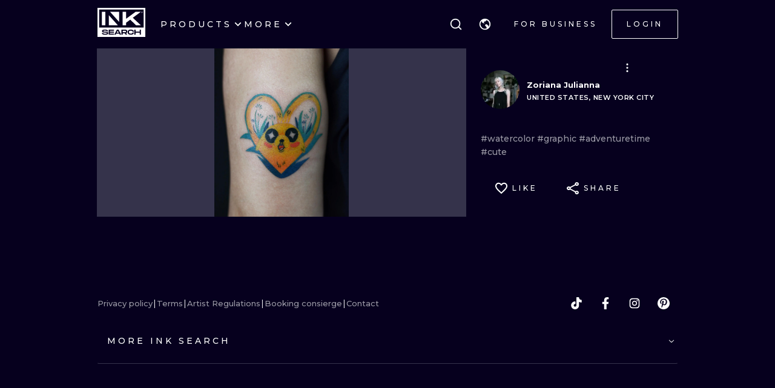

--- FILE ---
content_type: application/javascript
request_url: https://cdn.inksearch.co/production/6f65bab0/_next/static/chunks/pages/tattoo/%5Btattoo%5D-75a393101590160d.js
body_size: 2890
content:
(self.webpackChunk_N_E=self.webpackChunk_N_E||[]).push([[4294],{94491:function(e,o,t){"use strict";t.d(o,{u:function(){return Y}});var n=t(67294),r=t(64761),a=t(68216);const[l,i]=(0,a.R)("Modal component was not found in tree");var c=t(96768),s=t(56817),d=t(14258);const u={xs:(0,c.h)(320),sm:(0,c.h)(380),md:(0,c.h)(440),lg:(0,c.h)(620),xl:(0,c.h)(780)};var f=(0,s.k)(((e,{yOffset:o,xOffset:t,centered:n,fullScreen:r},{size:a})=>({content:{flex:r?"0 0 100%":`0 0 ${(0,d.a)({size:a,sizes:u})}`,maxWidth:"100%",maxHeight:r?void 0:`calc(100dvh - (${(0,c.h)(o)} * 2))`,height:r?"100vh":void 0,borderRadius:r?0:void 0,overflowY:"auto"},inner:{paddingTop:r?0:o,paddingBottom:r?0:o,paddingLeft:r?0:t,paddingRight:r?0:t,display:"flex",justifyContent:"center",alignItems:n?"center":"flex-start"}}))),p=t(82518),m=Object.defineProperty,v=Object.defineProperties,h=Object.getOwnPropertyDescriptors,b=Object.getOwnPropertySymbols,y=Object.prototype.hasOwnProperty,g=Object.prototype.propertyIsEnumerable,O=(e,o,t)=>o in e?m(e,o,{enumerable:!0,configurable:!0,writable:!0,value:t}):e[o]=t,x=(e,o)=>{for(var t in o||(o={}))y.call(o,t)&&O(e,t,o[t]);if(b)for(var t of b(o))g.call(o,t)&&O(e,t,o[t]);return e},w=(e,o)=>v(e,h(o));const C=w(x({},p.K),{yOffset:"5dvh",xOffset:"5vw"});function P(e){const o=(0,r.N4)("ModalRoot",C,e),{classNames:t,variant:a,size:i,yOffset:c,xOffset:s,scrollAreaComponent:d,radius:u,centered:m,fullScreen:v}=o,h=((e,o)=>{var t={};for(var n in e)y.call(e,n)&&o.indexOf(n)<0&&(t[n]=e[n]);if(null!=e&&b)for(var n of b(e))o.indexOf(n)<0&&g.call(e,n)&&(t[n]=e[n]);return t})(o,["classNames","variant","size","yOffset","xOffset","scrollAreaComponent","radius","centered","fullScreen"]),{classes:O,cx:P}=f({yOffset:c,xOffset:s,centered:m,fullScreen:v},{name:"Modal",variant:a,size:i});return n.createElement(l,{value:{yOffset:c,scrollAreaComponent:d,radius:u}},n.createElement(p.e,x({__staticSelector:"Modal",size:i,variant:a,classNames:w(x({},t),{content:P(O.content,null==t?void 0:t.content),inner:P(O.inner,null==t?void 0:t.inner)})},h)))}var j=Object.defineProperty,k=Object.getOwnPropertySymbols,_=Object.prototype.hasOwnProperty,E=Object.prototype.propertyIsEnumerable,N=(e,o,t)=>o in e?j(e,o,{enumerable:!0,configurable:!0,writable:!0,value:t}):e[o]=t;const S={shadow:"xl"},B=(0,n.forwardRef)(((e,o)=>{const t=(0,r.N4)("ModalContent",S,e),{children:a,scrollAreaComponent:l}=t,s=((e,o)=>{var t={};for(var n in e)_.call(e,n)&&o.indexOf(n)<0&&(t[n]=e[n]);if(null!=e&&k)for(var n of k(e))o.indexOf(n)<0&&E.call(e,n)&&(t[n]=e[n]);return t})(t,["children","scrollAreaComponent"]),d=i(),u=l||d.scrollAreaComponent||p.e.NativeScrollArea;return n.createElement(p.e.Content,((e,o)=>{for(var t in o||(o={}))_.call(o,t)&&N(e,t,o[t]);if(k)for(var t of k(o))E.call(o,t)&&N(e,t,o[t]);return e})({ref:o,radius:d.radius},s),n.createElement(u,{style:{maxHeight:`calc(100dvh - (${(0,c.h)(d.yOffset)} * 2))`}},a))}));var z=Object.defineProperty,R=Object.defineProperties,A=Object.getOwnPropertyDescriptors,I=Object.getOwnPropertySymbols,M=Object.prototype.hasOwnProperty,T=Object.prototype.propertyIsEnumerable,H=(e,o,t)=>o in e?z(e,o,{enumerable:!0,configurable:!0,writable:!0,value:t}):e[o]=t,L=(e,o)=>{for(var t in o||(o={}))M.call(o,t)&&H(e,t,o[t]);if(I)for(var t of I(o))T.call(o,t)&&H(e,t,o[t]);return e};const W=(Z=L({},p.K),R(Z,A({transitionProps:{duration:200,transition:"pop"},withOverlay:!0,withCloseButton:!0})));var Z;function Y(e){const o=(0,r.N4)("Modal",W,e),{title:t,withOverlay:a,overlayProps:l,withCloseButton:i,closeButtonProps:c,children:s}=o,d=((e,o)=>{var t={};for(var n in e)M.call(e,n)&&o.indexOf(n)<0&&(t[n]=e[n]);if(null!=e&&I)for(var n of I(e))o.indexOf(n)<0&&T.call(e,n)&&(t[n]=e[n]);return t})(o,["title","withOverlay","overlayProps","withCloseButton","closeButtonProps","children"]),u=!!t||i;return n.createElement(P,L({},d),a&&n.createElement(p.e.Overlay,L({},l)),n.createElement(B,null,u&&n.createElement(p.e.Header,null,t&&n.createElement(p.e.Title,null,t),i&&n.createElement(p.e.CloseButton,L({},c))),n.createElement(p.e.Body,null,s)))}Y.Root=P,Y.CloseButton=p.e.CloseButton,Y.Overlay=p.e.Overlay,Y.Content=B,Y.Header=p.e.Header,Y.Title=p.e.Title,Y.Body=p.e.Body,Y.NativeScrollArea=p.e.NativeScrollArea},11046:function(e,o,t){(window.__NEXT_P=window.__NEXT_P||[]).push(["/tattoo/[tattoo]",function(){return t(20491)}])},23784:function(e,o,t){"use strict";t.d(o,{u:function(){return p}});var n=t(85893),r=t(67294),a=t(31567),l=t(94491),i=t(57401),c=t(111),s=t(70917),d=t(56817);const u=(0,s.F4)({"0%":{backgroundPosition:"-100% 0"},"50%":{backgroundPosition:"100% 0"},"100%":{backgroundPosition:"-100% 0"}}),f=(0,d.k)((e=>({"modal-close-button":{position:"absolute",right:12,top:12,zIndex:999},root:{},inner:{justifyContent:"center",alignItems:"center"},content:{position:"relative",padding:"4px",maxWidth:"max(90vw, 960px)",minWidth:e.other.maxWidth.small,flex:"none",display:"flex",flexDirection:"column",alignItems:"center",justifyContent:"center",overflowY:"hidden",overflowX:"hidden","&::before":{content:'""',position:"absolute",width:"100%",height:"100%",zIndex:-1,backgroundSize:"250% !important",backgroundRepeat:"repeat",backgroundPosition:"-100% 0",background:"linear-gradient(90deg, ".concat(e.colors.accentPrimary["dark"===e.colorScheme?3:6]," 0%, ").concat(e.colors.accentSecondary["dark"===e.colorScheme?4:7]," 50%, ").concat(e.colors.accentPrimary["dark"===e.colorScheme?3:6]," 100%)"),animation:"".concat(u," 8s linear both infinite"),transition:"200ms"}},"@keyframes myEffect":{"0%":{opacity:0,transform:"translateY(-200%)"},"100%":{opacity:1,transform:"translateY(0)"}},header:{display:"none"},body:{height:"100%",width:"100%",padding:"0px",backgroundColor:e.colors.background[9],scrollbarColor:"white transparent",scrollbarWidth:"thin",overflowX:"hidden",overflowY:"auto","&::-webkit-scrollbar":{width:4,backgroundColor:"transparent"},"&::-webkit-scrollbar-thumb":{borderRadius:0,backgroundColor:"white"}},"body--no-padding":{padding:"0"},"modal__body-wrapper":{padding:"40px"},"modal__body-wrapper--no-padding":{padding:"0"},"modal--small":{maxWidth:"1024px"},"modal--large":{height:"100%","& > *":{height:"100%","& > *":{height:"100%"}}}}))),p=(0,r.forwardRef)(((e,o)=>{let{small:t,large:r,noPadding:s=!1,children:d,onClose:u,opened:p,...m}=e;const{classes:v,cx:h}=f(),{t:b}=(0,a.$)(["common"]);return(0,n.jsx)(l.u,{classNames:{root:v.root,inner:v.inner,header:v.header,body:v.body,content:h(v.content,{[v["modal--small"]]:t,[v["modal--large"]]:r})},opened:p,onClose:u,...m,children:(0,n.jsxs)("div",{className:h(v["modal__body-wrapper"],{[v["modal__body-wrapper--no-padding"]]:s}),children:[(0,n.jsx)(c.h,{ariaLabel:b("close-button"),className:v["modal-close-button"],variant:"transparent",onClick:u,children:(0,n.jsx)(i.Z,{name:"close"})}),d]})})}))},32600:function(e,o,t){"use strict";t.d(o,{Z:function(){return n.Z}});var n=t(54240)},20491:function(e,o,t){"use strict";t.r(o),t.d(o,{__N_SSP:function(){return h}});var n=t(85893),r=t(67294),a=t(27361),l=t.n(a),i=t(29709),c=t(91690),s=t(78551),d=t(66760),u=t(32600),f=t(48580),p=t(8227),m=t(73871),v=t(2962);var h=!0;o.default=e=>{let{ink:o}=e;var t,a,h,b,y,g,O,x,w,C,P;const j=(0,p.T)(),[{isLoading:k,isError:_},E]=(0,r.useReducer)(s.n,s.E),N=(0,r.useMemo)((()=>"object"===typeof location?"".concat(l()(location,"pathname","")).concat(l()(location,"search","")):"/"),[]);(0,f.Z)("popstate",(()=>{location.reload()}));return(0,n.jsxs)(u.Z,{title:null===(a=o)||void 0===a||null===(t=a.user)||void 0===t?void 0:t.name,collapsedFooter:!0,children:[(0,n.jsx)(v.Gf,{images:[{contentUrl:null===(y=o)||void 0===y||null===(b=y.photos[0])||void 0===b||null===(h=b.path)||void 0===h?void 0:h.max,creator:{"@type":"Person",name:null===(O=o)||void 0===O||null===(g=O.user)||void 0===g?void 0:g.name},creditText:null===(w=o)||void 0===w||null===(x=w.user)||void 0===x?void 0:x.name,copyrightNotice:"\xa9 ".concat(null===(P=o)||void 0===P||null===(C=P.user)||void 0===C?void 0:C.name)}]}),(0,n.jsx)(i.U,{isHero:!0,backgroundColor:"dark",margin:"none",padding:"none",children:(0,n.jsx)(d.Z,{ink:o,onImageLoad:e=>{var o,t;(null===(t=e)||void 0===t||null===(o=t.target)||void 0===o?void 0:o.srcset)&&E({type:c.e.Loaded})},onClose:()=>{history.replaceState(null,null,N),j((0,m.oK)()),E({type:c.e.CloseModal})},isLoading:k,isError:_,isFullPage:!0})})]})}}},function(e){e.O(0,[2225,8363,4991,6037,1725,4939,4228,4254,1674,9774,2888,179],(function(){return o=11046,e(e.s=o);var o}));var o=e.O();_N_E=o}]);